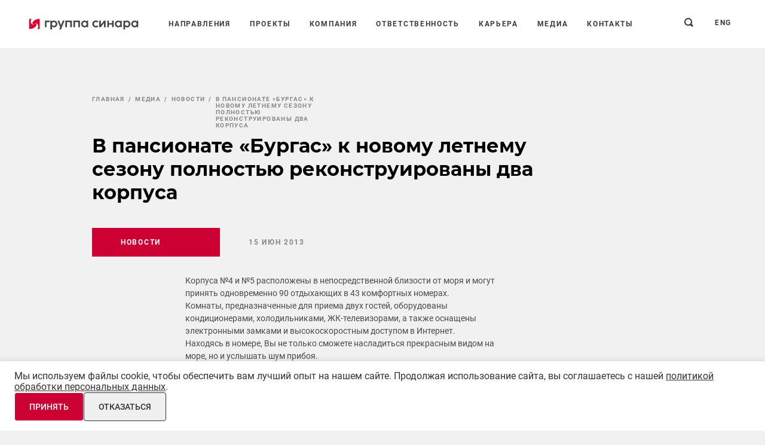

--- FILE ---
content_type: text/html; charset=UTF-8
request_url: https://www.sinara-group.com/media/news/956319/
body_size: 14317
content:
<!doctype html><html lang="ru"><head><meta http-equiv="Content-Type" content="text/html; charset=UTF-8" /><meta name="description" content="В пансионате «Бургас» к новому летнему сезону полностью реконструированы два корпуса. Новость" /><script data-skip-moving="true">(function(w, d, n) {var cl = "bx-core";var ht = d.documentElement;var htc = ht ? ht.className : undefined;if (htc === undefined || htc.indexOf(cl) !== -1){return;}var ua = n.userAgent;if (/(iPad;)|(iPhone;)/i.test(ua)){cl += " bx-ios";}else if (/Windows/i.test(ua)){cl += ' bx-win';}else if (/Macintosh/i.test(ua)){cl += " bx-mac";}else if (/Linux/i.test(ua) && !/Android/i.test(ua)){cl += " bx-linux";}else if (/Android/i.test(ua)){cl += " bx-android";}cl += (/(ipad|iphone|android|mobile|touch)/i.test(ua) ? " bx-touch" : " bx-no-touch");cl += w.devicePixelRatio && w.devicePixelRatio >= 2? " bx-retina": " bx-no-retina";if (/AppleWebKit/.test(ua)){cl += " bx-chrome";}else if (/Opera/.test(ua)){cl += " bx-opera";}else if (/Firefox/.test(ua)){cl += " bx-firefox";}ht.className = htc ? htc + " " + cl : cl;})(window, document, navigator);</script><link href="/local/templates/main/styles.css?17482541972977" type="text/css"  data-template-style="true"  rel="stylesheet" /><link href="/local/templates/main/template_styles.css?1733983867107" type="text/css"  data-template-style="true"  rel="stylesheet" /><meta name="viewport" content="width=device-width"><meta http-equiv="X-UA-Compatible" content="ie=edge"><meta name="theme-color" content="#c4161c"><meta name="msapplication-TileColor" content="#ffffff"><style>.preloader{position:fixed;z-index:9999}.preloader,.preloader__shade{top:0;right:0;bottom:0;left:0}.preloader__shade{position:absolute;display:-webkit-box;display:-ms-flexbox;display:flex;-webkit-box-orient:vertical;-webkit-box-direction:normal;-ms-flex-direction:column;flex-direction:column;-webkit-box-align:center;-ms-flex-align:center;align-items:center;-webkit-box-pack:center;-ms-flex-pack:center;justify-content:center;background-color:#f1f1f1}.mfp-s-loading:after,.preloader__icon{display:block;height:48px;width:48px;background-color:#c4161c;-webkit-animation:loader-animation 1.2s infinite ease-in-out;animation:loader-animation 1.2s infinite ease-in-out}@-webkit-keyframes loader-animation{0%{-webkit-transform:perspective(120px) rotateX(0deg) rotateY(0deg);transform:perspective(120px) rotateX(0deg) rotateY(0deg)}50%{-webkit-transform:perspective(120px) rotateX(-180.1deg) rotateY(0deg);transform:perspective(120px) rotateX(-180.1deg) rotateY(0deg)}to{-webkit-transform:perspective(120px) rotateX(-180deg) rotateY(-179.9deg);transform:perspective(120px) rotateX(-180deg) rotateY(-179.9deg)}}@keyframes loader-animation{0%{-webkit-transform:perspective(120px) rotateX(0deg) rotateY(0deg);transform:perspective(120px) rotateX(0deg) rotateY(0deg)}50%{-webkit-transform:perspective(120px) rotateX(-180.1deg) rotateY(0deg);transform:perspective(120px) rotateX(-180.1deg) rotateY(0deg)}to{-webkit-transform:perspective(120px) rotateX(-180deg) rotateY(-179.9deg);transform:perspective(120px) rotateX(-180deg) rotateY(-179.9deg)}}*,:after,:before{-webkit-box-sizing:border-box;box-sizing:border-box}html{font-family:sans-serif;line-height:1.15;-webkit-text-size-adjust:100%;-ms-text-size-adjust:100%;-ms-overflow-style:scrollbar;-webkit-tap-highlight-color:rgba(0,0,0,0)}article,aside,dialog,figcaption,figure,footer,header,hgroup,main,nav,section{display:block}body{margin:0;font-family:Roboto,sans-serif;font-size:16px;font-size:1rem;color:#4a4a4a;text-align:left;background-color:#f1f1f1}[tabindex="-1"]:focus{outline:0!important}hr{-webkit-box-sizing:content-box;box-sizing:content-box;height:0;overflow:visible}h1,h2,h3,h4,h5,h6,p{margin-top:0;margin-bottom:0}abbr[data-original-title],abbr[title]{text-decoration:underline;-webkit-text-decoration:underline dotted;text-decoration:underline dotted;cursor:help;border-bottom:0}address{font-style:normal;line-height:inherit}address,dl,ol,ul{margin-bottom:16px;margin-bottom:1rem}dl,ol,ul{margin-top:0}ol ol,ol ul,ul ol,ul ul{margin-bottom:0}dd{margin-bottom:8px;margin-bottom:.5rem;margin-left:0}blockquote{margin:0 0 16px;margin:0 0 1rem}dfn{font-style:italic}b,strong{font-weight:bolder}small{font-size:80%}sub,sup{position:relative;font-size:75%;line-height:0;vertical-align:baseline}sub{bottom:-.25em}sup{top:-.5em}a{background-color:transparent;-webkit-text-decoration-skip:objects}a:not([href]):not([tabindex]),a:not([href]):not([tabindex]):hover{color:inherit;text-decoration:none}a:not([href]):not([tabindex]):focus{outline:0}code,kbd,pre,samp{font-family:monospace,monospace;font-size:1em}pre{margin-top:0;margin-bottom:16px;margin-bottom:1rem;overflow:auto;-ms-overflow-style:scrollbar}figure{margin:0 0 16px;margin:0 0 1rem}img{vertical-align:middle;border-style:none}svg:not(:root){overflow:hidden}table{border-collapse:collapse}caption{padding-top:0;padding-bottom:0;color:#000;text-align:left;caption-side:bottom}th{text-align:inherit}label{display:inline-block;margin-bottom:0}button{border-radius:0}button:focus{outline:1px dotted;outline:5px auto -webkit-focus-ring-color}button,input,optgroup,select,textarea{margin:0;font-family:inherit;font-size:inherit;line-height:inherit}button,input{overflow:visible}button,select{text-transform:none}[type=reset],[type=submit],button,html [type=button]{-webkit-appearance:button}[type=button]::-moz-focus-inner,[type=reset]::-moz-focus-inner,[type=submit]::-moz-focus-inner,button::-moz-focus-inner{padding:0;border-style:none}input[type=checkbox],input[type=radio]{-webkit-box-sizing:border-box;box-sizing:border-box;padding:0}input[type=date],input[type=datetime-local],input[type=month],input[type=time]{-webkit-appearance:listbox}textarea{overflow:auto;resize:vertical}fieldset{min-width:0;padding:0;margin:0;border:0}legend{display:block;width:100%;max-width:100%;padding:0;margin-bottom:8px;margin-bottom:.5rem;font-size:24px;font-size:1.5rem;line-height:inherit;color:inherit;white-space:normal}progress{vertical-align:baseline}[type=number]::-webkit-inner-spin-button,[type=number]::-webkit-outer-spin-button{height:auto}[type=search]{outline-offset:-2px;-webkit-appearance:none}[type=search]::-webkit-search-cancel-button,[type=search]::-webkit-search-decoration{-webkit-appearance:none}::-webkit-file-upload-button{font:inherit;-webkit-appearance:button}output{display:inline-block}summary{display:list-item;cursor:pointer}template{display:none}[data-fade-up]{opacity:0;-webkit-transform:translate3d(0,30px,0);transform:translate3d(0,30px,0);-webkit-transition:opacity .6s .2s,-webkit-transform .8s ease-out .2s;transition:opacity .6s .2s,-webkit-transform .8s ease-out .2s;transition:transform .8s ease-out .2s,opacity .6s .2s;transition:transform .8s ease-out .2s,opacity .6s .2s,-webkit-transform .8s ease-out .2s}</style><noscript><style>.preloader{display:none!important}[data-fade-up]{opacity:1!important;transform:translate3d(0,0,0)!important}</style></noscript><link rel="preload" href="/local/templates/.default/preloader.css" as="style"><meta property="og:type" content="website"><meta property="og:site_name" content="Компания «Синара – Девелопмент» - дивизиональный холдинг Группы Синара"><meta property="og:locale" content="ru_RU"><script data-skip-moving="true">var isIe=/trident.+rv:\d+/gi.test(navigator.userAgent);function addScript(a){var b=document.createElement('script');b.src=a,b.async=!1,document.head.appendChild(b)}isIe&&addScript('https://cdn.plyr.io/3.4.6/plyr.polyfilled.js');</script><link rel="icon" href="/local/templates/main/img/favicon.ico"><!-- dev2fun module opengraph --><meta property="og:title" content="В пансионате &laquo;Бургас&raquo; к новому летнему сезону полностью реконструированы два корпуса"/><meta property="og:description" content="В пансионате &laquo;Бургас&raquo; к новому летнему сезону полностью реконструированы два корпуса. Новость"/><meta property="og:url" content="https://www.sinara-group.com/media/news/956319/"/><meta property="og:type" content="website"/><meta property="og:site_name" content="Группа Синара"/><meta property="og:image" content="https://www.sinara-group.com/upload/iblock/e2a/e2af56be4ac8874f8e29efc98a5f69f7.JPG"/><meta property="og:image:type" content="image/jpeg"/><meta property="og:image:width" content="475"/><meta property="og:image:height" content="356"/><!-- /dev2fun module opengraph --><title>В пансионате «Бургас» к новому летнему сезону полностью реконструированы два корпуса</title><meta property="og:title" content="В пансионате «Бургас» к новому летнему сезону полностью реконструированы два корпуса"><meta property="og:description" content=""><meta property="og:url" content="/media/news/956319/"><script data-skip-moving="true">window.SG=window.SG||{};window.SG.templatePath='/local/templates/main';window.SG.templateSource='/local/templates/.default/assets/'</script></head><body><div id="preloader" class="preloader"><div class="preloader__shade"><div class="preloader__icon"></div></div></div><div class="page-outer"><div class="page-outer__top"><header class="header  header--white"><div class="header-container"><a class="header-logo" href="/" title="На главную"><img src="[data-uri]" data-src="/local/templates/.default/assets/images/content/svg/logos/sinara-logo--red.svg?1769770616" class="lozad logo-sinara-group" width="164" height="24" alt="Группа Синара"></a><nav class="header-menu" ><form class="header-menu__search" action="/search/"><input type="hidden" name="FORM_ACTION_SUBTYPE" value="variant">
<input type="hidden" name="FORM_ACTION_VALUE1" value="variant">
<input type="hidden" name="FORM_ACTION_VALUE2" value="">
<input type="text" name="q" class="header-menu__search-input text-menu" placeholder="Поиск по сайту"><button type="submit" class="header-menu__search-btn icon"><svg xmlns="http://www.w3.org/2000/svg" viewBox="0 0 15 15" width="15" height="15" fill="#212121"><path d="M1.91,1.91A6.53,6.53,0,0,0,9.64,12.27L13.46,15,15,13.46,12.27,9.64A6.53,6.53,0,0,0,1.91,1.91ZM9.68,9.68h0a4.5,4.5,0,1,1,0-6.36,4.49,4.49,0,0,1,0,6.36Z"
				  stroke="none"/></svg></button></form><div class="header-menu__item-shell header-menu__item-shell--submenu" data-header-menu-item onclick=""><a href="/directions/" class="header-menu__item text-menu">Направления</a><div class="header-submenu-wrap"><div class="header-submenu" data-header-submenu><div class="header-submenu__item-shell"><a href="/directions/mechanical-engineering/" class="header-submenu__item text-menu">Машиностроение</a></div><div class="header-submenu__item-shell"><a href="/directions/development/" class="header-submenu__item text-menu">Девелопмент</a></div><div class="header-submenu__item-shell"><a href="/directions/finance/" class="header-submenu__item text-menu">Финансовая группа</a></div><div class="header-submenu__item-shell"><a href="/directions/snabzhenie-i-sbyt/" class="header-submenu__item text-menu">Комплексные поставки</a></div><div class="header-submenu__item-shell"><a href="/directions/tourism/" class="header-submenu__item text-menu">Индустрия туризма и отдыха</a></div><div class="header-submenu__item-shell"><a href="/directions/agribusiness/" class="header-submenu__item text-menu">Агробизнес</a></div><div class="header-submenu__item-shell"><a href="/directions/energobiznes/" class="header-submenu__item text-menu">Энергобизнес</a></div></div></div></div><div class="header-menu__item-shell"><a href="/projects/" class="header-menu__item text-menu">Проекты</a></div><div class="header-menu__item-shell header-menu__item-shell--submenu" data-header-menu-item onclick=""><span class="header-menu__item text-menu">Компания</span><div class="header-submenu-wrap"><div class="header-submenu" data-header-submenu><div class="header-submenu__item-shell"><a href="/company/structure/" class="header-submenu__item text-menu">Структура</a></div><div class="header-submenu__item-shell"><a href="/company/history/" class="header-submenu__item text-menu">История</a></div><div class="header-submenu__item-shell"><a href="/company/geography/" class="header-submenu__item text-menu">География</a></div></div></div></div><div class="header-menu__item-shell header-menu__item-shell--submenu" data-header-menu-item onclick=""><span class="header-menu__item text-menu">Ответственность</span><div class="header-submenu-wrap"><div class="header-submenu" data-header-submenu><div class="header-submenu__item-shell"><a href="/responsibility/bezopasnost-i-okhrana-truda/" class="header-submenu__item text-menu">Безопасность и охрана труда</a></div><div class="header-submenu__item-shell"><a href="/responsibility/charity/" class="header-submenu__item text-menu">Благотворительность</a></div><div class="header-submenu__item-shell"><a href="/responsibility/komplaens/" class="header-submenu__item text-menu">Комплаенс</a></div></div></div></div><div class="header-menu__item-shell header-menu__item-shell--submenu" data-header-menu-item onclick=""><a href="/career/" class="header-menu__item text-menu">Карьера</a><div class="header-submenu-wrap"><div class="header-submenu" data-header-submenu><div class="header-submenu__item-shell"><a href="/career/life/" class="header-submenu__item text-menu">Жизнь в ритме Синары</a></div><div class="header-submenu__item-shell"><a href="/career/policy/" class="header-submenu__item text-menu">Кадровый потенциал</a></div><div class="header-submenu__item-shell"><a href="/career/vacancy/" class="header-submenu__item text-menu">Вакансии</a></div><div class="header-submenu__item-shell"><a href="/career/vakansii-dlya-studentov/" class="header-submenu__item text-menu">Вакансии для студентов </a></div></div></div></div><div class="header-menu__item-shell"><a href="/media/" class="header-menu__item text-menu">Медиа</a></div><div class="header-menu__item-shell"><a href="/contacts/" class="header-menu__item text-menu">Контакты</a></div></nav><a href="/search/" class="header-search" rel="nofollow"><svg xmlns="http://www.w3.org/2000/svg" viewBox="0 0 15 15" width="15" height="15" fill="#212121"><path d="M1.91,1.91A6.53,6.53,0,0,0,9.64,12.27L13.46,15,15,13.46,12.27,9.64A6.53,6.53,0,0,0,1.91,1.91ZM9.68,9.68h0a4.5,4.5,0,1,1,0-6.36,4.49,4.49,0,0,1,0,6.36Z" stroke="none"/></svg></a><a href="/en/media/news/956319/" class="lang-button">eng</a><div class="header-menu-btn" data-header-menu-btn><i></i><i></i><i></i></div></div></header><div class="main-body"><div class="page-intro page-intro--simple"><div class="container"><div class="breadcrumbs pl-extra"><div class="crumb breadcrumbs__item"><a href="/" class="breadcrumbs__link"><span>Главная</span></a></div><div class="crumb breadcrumbs__item"><a href="/media/" class="breadcrumbs__link"><span>Медиа</span></a></div><div class="crumb breadcrumbs__item"><a href="/media/news/" class="breadcrumbs__link"><span>Новости</span></a></div><div class="crumb breadcrumbs__item breadcrumbs__item--disabled"><span class="breadcrumbs__link"><span>В пансионате «Бургас» к новому летнему сезону полностью реконструированы два корпуса</span></span></div></div><div class="page-intro-head"><div class="page-intro-head__title pl-extra"><h1 class="h2">
                    В пансионате «Бургас» к новому летнему сезону полностью реконструированы два корпуса
                </h1></div></div><div class="tag-line pl-extra mt-3 mt-sm-4"><div class="tag-shell tag-shell--red mr-only-xs-30"><div class="text-tag">Новости</div></div><div class="tag-shell pl-only-xs-0"><div class="text-tag">15 июн 2013</div></div></div></div></div><div><div id="bx_1878455859_3223_IjWcdm"><section class="section section--equal-v"><div class="container container--extra"><div class='text-short-container text-short-container--lg-center pl-only-sm-0 user-text'><p>
	Корпуса №4 и №5 расположены в непосредственной близости от моря и могут принять одновременно 90 отдыхающих в 43 комфортных номерах. <br>
	 Комнаты, предназначенные для приема двух гостей, оборудованы кондиционерами, холодильниками, ЖК-телевизорами, а также оснащены электронными замками и высокоскоростным доступом в Интернет.<br>
	 Находясь в номере, Вы не только сможете насладиться прекрасным видом на море, но и услышать шум прибоя.
</p></div></div></section><section class="section"><div class="container"><div class="section-bottom mt-0" data-fade-up><div class="section-bottom__btn-line section-bottom__btn-line--level-indent"><a href="/media/news/" class="btn btn--outline-gray section-bottom__btn"><span class="text-menu">Все новости</span></a><div class="section-bottom__btn"><span class="btn btn--outline-gray" data-popup-link  data-href="/ajax/subscribe.php?s=s1" data-popup-type="ajax" ><span class="text-menu">Подписаться на рассылку</span></span></div><div class="section-bottom__btn ml-sm-auto w-d-sm-full"><div class="share share--outline-gray" data-share><div class="share__list" data-share-list><div class="share-social-list"><div class="ya-share2" data-color-scheme="whiteblack" data-services="telegram,vkontakte"></div></div></div><div class="share__btn btn btn--outline-gray" data-share-btn><span class="share__btn-text text-menu">Поделиться</span><div class="share__btn-cross"></div></div></div></div></div></div></div></section></div><section class="section pt-0"><div class="container"><div class="section-head" data-fade-up><h2 class="section-head__title h2">Все новости</h2></div><div class="swiper-container card-primary-slider-xs card-primary-list--break-hide"
                 data-card-primary-slider-xs
                 data-fade-up><div class="swiper-wrapper"><div class="swiper-slide card-primary-shell"><div class="card-primary-outer sad" ><a href="/media/news/pansionat-burgas-stal-uchastnikom-natsproekta-proizvoditelnost-truda/"  class="card-primary card-primary--image" id="bx_3218110189_37927" ><div class="card-primary__image-shell"><div class="card-primary__image lozad" data-background-image="/upload/iblock/e48/d3w33g7ghgtsc11dw2vx9zsn7yc48sho/Burgas-9063.JPG"></div></div><div class="card-primary__title h4" title="Пансионат «Бургас» стал участником нацпроекта «Производительность труда»">Пансионат «Бургас» стал участником нацпроекта «Производительность труда»</div></a><div class="card-primary-tag-line"><div class="tag-shell tag-shell--blur lozad" data-background-image="/upload/iblock/e48/d3w33g7ghgtsc11dw2vx9zsn7yc48sho/Burgas-9063.JPG"><div class="text-tag">12 мар 2025</div></div><a href="/media/news/" class="tag-shell tag-shell--red ml-auto"><div class="text-tag">Новости</div></a></div></div></div><div class="swiper-slide card-primary-shell"><div class="card-primary-outer sad" ><a href="/media/news/pansionat-burgas-anonsiroval-rabotu-po-sisteme-vse-vklyucheno-v-techenie-vsego-goda/"  class="card-primary card-primary--image" id="bx_3218110189_36717" ><div class="card-primary__image-shell"><div class="card-primary__image lozad" data-background-image="/upload/iblock/27b/Burgas_-anonsiroval-rabotu-po-sisteme-_Vse-vklyucheno_650.jpg"></div></div><div class="card-primary__title h4" title="Пансионат «Бургас» анонсировал работу по системе «Все включено» в течение всего года">Пансионат «Бургас» анонсировал работу по системе «Все включено» в течение всего года</div></a><div class="card-primary-tag-line"><div class="tag-shell tag-shell--blur lozad" data-background-image="/upload/iblock/27b/Burgas_-anonsiroval-rabotu-po-sisteme-_Vse-vklyucheno_650.jpg"><div class="text-tag">10 сен 2024</div></div><a href="/media/news/" class="tag-shell tag-shell--red ml-auto"><div class="text-tag">Новости</div></a></div></div></div><div class="swiper-slide card-primary-shell"><div class="card-primary-outer sad" ><a href="/media/news/pansionat-burgas-provel-modernizatsiyu-nomernogo-fonda/"  class="card-primary card-primary--image" id="bx_3218110189_36404" ><div class="card-primary__image-shell"><div class="card-primary__image lozad" data-background-image="/upload/iblock/fcd/5-k-standart-2m-_6_-kopiya.JPG"></div></div><div class="card-primary__title h4" title="Пансионат «Бургас» провел модернизацию номерного фонда">Пансионат «Бургас» провел модернизацию номерного фонда</div></a><div class="card-primary-tag-line"><div class="tag-shell tag-shell--blur lozad" data-background-image="/upload/iblock/fcd/5-k-standart-2m-_6_-kopiya.JPG"><div class="text-tag">24 мая 2024</div></div><a href="/media/news/" class="tag-shell tag-shell--red ml-auto"><div class="text-tag">Новости</div></a></div></div></div><div class="swiper-slide card-primary-shell"><div class="card-primary-outer sad" ><a href="/media/news/in-sochi-the-pension-burgas-is-recognized-as-the-best-accommodation-facility-in-category-3/"  class="card-primary card-primary--image" id="bx_3218110189_25247" ><div class="card-primary__image-shell"><div class="card-primary__image lozad" data-background-image="/upload/iblock/9a2/Pansionat-Burgas.JPG"></div></div><div class="card-primary__title h4" title="В Сочи пансионат «Бургас» признан лучшим средством размещения в категории 3*">В Сочи пансионат «Бургас» признан лучшим средством размещения в категории 3*</div></a><div class="card-primary-tag-line"><div class="tag-shell tag-shell--blur lozad" data-background-image="/upload/iblock/9a2/Pansionat-Burgas.JPG"><div class="text-tag">03 окт 2022</div></div><a href="/media/news/" class="tag-shell tag-shell--red ml-auto"><div class="text-tag">Новости</div></a></div></div></div><div class="swiper-slide card-primary-shell"><div class="card-primary-outer sad" ><a href="/media/news/pansionat-burgas-gotov-k-otkrytiyu-letnego-sezona/"  class="card-primary card-primary--image" id="bx_3218110189_23475" ><div class="card-primary__image-shell"><div class="card-primary__image lozad" data-background-image="/upload/iblock/3c3/Pansionat-Burgas-gotov-k-letnemu-sezonu4.jpg"></div></div><div class="card-primary__title h4" title="Пансионат «Бургас» готов к открытию летнего сезона">Пансионат «Бургас» готов к открытию летнего сезона</div></a><div class="card-primary-tag-line"><div class="tag-shell tag-shell--blur lozad" data-background-image="/upload/iblock/3c3/Pansionat-Burgas-gotov-k-letnemu-sezonu4.jpg"><div class="text-tag">17 мая 2022</div></div><a href="/media/news/" class="tag-shell tag-shell--red ml-auto"><div class="text-tag">Новости</div></a></div></div></div><div class="swiper-slide card-primary-shell"><div class="card-primary-outer sad" ><a href="/media/news/v-pansionate-burgas-nachalsya-vtoroy-etap-rekonstruktsii/"  class="card-primary card-primary--image" id="bx_3218110189_16488" ><div class="card-primary__image-shell"><div class="card-primary__image lozad" data-background-image="/upload/iblock/b59/Meditsinskiy-tsentr.jpg"></div></div><div class="card-primary__title h4" title="В пансионате «Бургас» начался второй этап реконструкции">В пансионате «Бургас» начался второй этап реконструкции</div></a><div class="card-primary-tag-line"><div class="tag-shell tag-shell--blur lozad" data-background-image="/upload/iblock/b59/Meditsinskiy-tsentr.jpg"><div class="text-tag">27 янв 2021</div></div><a href="/media/news/" class="tag-shell tag-shell--red ml-auto"><div class="text-tag">Новости</div></a></div></div></div><div class="swiper-slide card-primary-shell"><div class="card-primary-outer sad" ><a href="/media/news/pension-burgas-resumes-on-the-system-all-inclusive/"  class="card-primary card-primary--image" id="bx_3218110189_14946" ><div class="card-primary__image-shell"><div class="card-primary__image lozad" data-background-image="/upload/iblock/ad4/vid-iz-nomera-_2_.jpg"></div></div><div class="card-primary__title h4" title="Пансионат «Бургас» возобновляет работу по системе «всё включено»">Пансионат «Бургас» возобновляет работу по системе «всё включено»</div></a><div class="card-primary-tag-line"><div class="tag-shell tag-shell--blur lozad" data-background-image="/upload/iblock/ad4/vid-iz-nomera-_2_.jpg"><div class="text-tag">03 авг 2020</div></div><a href="/media/news/" class="tag-shell tag-shell--red ml-auto"><div class="text-tag">Новости</div></a></div></div></div><div class="swiper-slide card-primary-shell"><div class="card-primary-outer sad" ><a href="/media/news/in-a-boarding-house-burgas-the-first-stage-of-reconstruction/"  class="card-primary card-primary--image" id="bx_3218110189_14907" ><div class="card-primary__image-shell"><div class="card-primary__image lozad" data-background-image="/upload/iblock/66a/studiya-1.1.jpg"></div></div><div class="card-primary__title h4" title="В пансионате «Бургас» завершился первый этап реконструкции">В пансионате «Бургас» завершился первый этап реконструкции</div></a><div class="card-primary-tag-line"><div class="tag-shell tag-shell--blur lozad" data-background-image="/upload/iblock/66a/studiya-1.1.jpg"><div class="text-tag">17 июл 2020</div></div><a href="/media/news/" class="tag-shell tag-shell--red ml-auto"><div class="text-tag">Новости</div></a></div></div></div><div class="swiper-slide card-primary-shell"><div class="card-primary-outer sad" ><a href="/media/news/pension-burgas-started-the-modernization-of-the-infrastructure-of-the-complex/"  class="card-primary card-primary--image" id="bx_3218110189_14176" ><div class="card-primary__image-shell"><div class="card-primary__image lozad" data-background-image="/upload/iblock/9cd/Burgas_Novyy-meditsinskiy-tsentr_550.jpg"></div></div><div class="card-primary__title h4" title="Пансионат «Бургас» приступил к модернизации инфраструктуры комплекса">Пансионат «Бургас» приступил к модернизации инфраструктуры комплекса</div></a><div class="card-primary-tag-line"><div class="tag-shell tag-shell--blur lozad" data-background-image="/upload/iblock/9cd/Burgas_Novyy-meditsinskiy-tsentr_550.jpg"><div class="text-tag">31 янв 2020</div></div><a href="/media/news/" class="tag-shell tag-shell--red ml-auto"><div class="text-tag">Новости</div></a></div></div></div><div class="swiper-slide card-primary-shell"><div class="card-primary-outer sad" ><a href="/media/news/pension-burgas-was-included-in-the-top-100-resorts-attractive/"  class="card-primary card-primary--image" id="bx_3218110189_6266" ><div class="card-primary__image-shell"><div class="card-primary__image lozad" data-background-image="/upload/iblock/449/PHOTO_2019_06_27_16_51_12_580.jpg"></div></div><div class="card-primary__title h4" title="Пансионат «Бургас» вошел в «Топ-100 российских здравниц» по инвестиционной привлекательности">Пансионат «Бургас» вошел в «Топ-100 российских здравниц» по инвестиционной привлекательности</div></a><div class="card-primary-tag-line"><div class="tag-shell tag-shell--blur lozad" data-background-image="/upload/iblock/449/PHOTO_2019_06_27_16_51_12_580.jpg"><div class="text-tag">28 июн 2019</div></div><a href="/media/news/" class="tag-shell tag-shell--red ml-auto"><div class="text-tag">Новости</div></a></div></div></div><div class="swiper-slide card-primary-shell"><div class="card-primary-outer sad" ><a href="/media/news/pension-burgas-is-ready-for-the-summer-season/"  class="card-primary card-primary--image" id="bx_3218110189_6103" ><div class="card-primary__image-shell"><div class="card-primary__image lozad" data-background-image="/upload/iblock/0e6/Plyazh_Burgas_proekt_500.jpg"></div></div><div class="card-primary__title h4" title="Пансионат «Бургас» готовится к летнему сезону">Пансионат «Бургас» готовится к летнему сезону</div></a><div class="card-primary-tag-line"><div class="tag-shell tag-shell--blur lozad" data-background-image="/upload/iblock/0e6/Plyazh_Burgas_proekt_500.jpg"><div class="text-tag">10 апр 2019</div></div><a href="/media/news/" class="tag-shell tag-shell--red ml-auto"><div class="text-tag">Новости</div></a></div></div></div><div class="swiper-slide card-primary-shell"><div class="card-primary-outer sad" ><a href="/media/news/701977/"  class="card-primary card-primary--image" id="bx_3218110189_2681" ><div class="card-primary__image-shell"><div class="card-primary__image lozad" data-background-image="/upload/iblock/478/4781ec91975fa09ab5bc5531aaee5954.jpg"></div></div><div class="card-primary__title h4" title="Пансионат «Бургас» признан лучшим трехзвездочным отелем в Сочи">Пансионат «Бургас» признан лучшим трехзвездочным отелем в Сочи</div></a><div class="card-primary-tag-line"><div class="tag-shell tag-shell--blur lozad" data-background-image="/upload/iblock/478/4781ec91975fa09ab5bc5531aaee5954.jpg"><div class="text-tag">01 окт 2018</div></div><a href="/media/news/" class="tag-shell tag-shell--red ml-auto"><div class="text-tag">Новости</div></a></div></div></div><div class="swiper-slide card-primary-shell"><div class="card-primary-outer sad" ><a href="/media/news/496082/"  class="card-primary" id="bx_3218110189_2691" ><div class="card-primary__title h4" title="Сотрудники Группы Синара победили в Чемпионате Worldskills «Навыки мудрых»">Сотрудники Группы Синара победили в Чемпионате Worldskills «Навыки мудрых»</div></a><div class="card-primary-tag-line"><div class="tag-shell"><div class="text-tag">27 сен 2018</div></div><a href="/media/news/" class="tag-shell tag-shell--red ml-auto"><div class="text-tag">Новости</div></a></div></div></div><div class="swiper-slide card-primary-shell"><div class="card-primary-outer sad" ><a href="/media/news/905973/"  class="card-primary card-primary--image" id="bx_3218110189_3142" ><div class="card-primary__image-shell"><div class="card-primary__image lozad" data-background-image="/upload/iblock/ca4/ca402b6a37d0f49e963c811ac527fef0.JPG"></div></div><div class="card-primary__title h4" title="В пансионате «Бургас» открыт летний сезон">В пансионате «Бургас» открыт летний сезон</div></a><div class="card-primary-tag-line"><div class="tag-shell tag-shell--blur lozad" data-background-image="/upload/iblock/ca4/ca402b6a37d0f49e963c811ac527fef0.JPG"><div class="text-tag">23 мая 2014</div></div><a href="/media/news/" class="tag-shell tag-shell--red ml-auto"><div class="text-tag">Новости</div></a></div></div></div><div class="swiper-slide card-primary-shell"><div class="card-primary-outer sad" ><a href="/media/news/274355/"  class="card-primary card-primary--image" id="bx_3218110189_3145" ><div class="card-primary__image-shell"><div class="card-primary__image lozad" data-background-image="/upload/iblock/c6c/c6cad0067d2f633c1f487d67cb49496e.JPG"></div></div><div class="card-primary__title h4" title="Олимпийское послесловие">Олимпийское послесловие</div></a><div class="card-primary-tag-line"><div class="tag-shell tag-shell--blur lozad" data-background-image="/upload/iblock/c6c/c6cad0067d2f633c1f487d67cb49496e.JPG"><div class="text-tag">24 фев 2014</div></div><a href="/media/news/" class="tag-shell tag-shell--red ml-auto"><div class="text-tag">Новости</div></a></div></div></div><div class="swiper-slide card-primary-shell"><div class="card-primary-outer sad" ><a href="/media/news/286038/"  class="card-primary card-primary--image" id="bx_3218110189_3144" ><div class="card-primary__image-shell"><div class="card-primary__image lozad" data-background-image="/upload/iblock/302/302e9edefe8815916841b66d419c5e5c.JPG"></div></div><div class="card-primary__title h4" title="Олимпийские дни в «Бургасе»">Олимпийские дни в «Бургасе»</div></a><div class="card-primary-tag-line"><div class="tag-shell tag-shell--blur lozad" data-background-image="/upload/iblock/302/302e9edefe8815916841b66d419c5e5c.JPG"><div class="text-tag">08 фев 2014</div></div><a href="/media/news/" class="tag-shell tag-shell--red ml-auto"><div class="text-tag">Новости</div></a></div></div></div><div class="swiper-slide card-primary-shell"><div class="card-primary-outer sad" ><a href="/media/news/371664/"  class="card-primary card-primary--image" id="bx_3218110189_3143" ><div class="card-primary__image-shell"><div class="card-primary__image lozad" data-background-image="/upload/iblock/58b/58b9f0b35a2ef51bb3bc13655e4dc94f.JPG"></div></div><div class="card-primary__title h4" title="В пансионате «Бургас» организована персональная фотовыставка Андрея Баталова">В пансионате «Бургас» организована персональная фотовыставка Андрея Баталова</div></a><div class="card-primary-tag-line"><div class="tag-shell tag-shell--blur lozad" data-background-image="/upload/iblock/58b/58b9f0b35a2ef51bb3bc13655e4dc94f.JPG"><div class="text-tag">15 янв 2014</div></div><a href="/media/news/" class="tag-shell tag-shell--red ml-auto"><div class="text-tag">Новости</div></a></div></div></div><div class="swiper-slide card-primary-shell"><div class="card-primary-outer sad" ><a href="/media/news/856877/"  class="card-primary" id="bx_3218110189_3198" ><div class="card-primary__title h4" title="«Бургас» готовится к зимнему сезону">«Бургас» готовится к зимнему сезону</div><div class="card-primary__descr text-small
        ">Пансионат отдыха «Бургас» готовится к насыщенному зимнему сезону 2013-2014
        </div></a><div class="card-primary-tag-line"><div class="tag-shell"><div class="text-tag">19 сен 2013</div></div><a href="/media/news/" class="tag-shell tag-shell--red ml-auto"><div class="text-tag">Новости</div></a></div></div></div><div class="swiper-slide card-primary-shell"><div class="card-primary-outer sad" ><a href="/media/news/100414/"  class="card-primary" id="bx_3218110189_3211" ><div class="card-primary__title h4" title="Пансионат «Бургас» запустил обновленный сайт">Пансионат «Бургас» запустил обновленный сайт</div><div class="card-primary__descr text-small
        ">Пансионат «Бургас» завершил работу по обновлению официального интернет-ресурса гостиничного комплекса.
        </div></a><div class="card-primary-tag-line"><div class="tag-shell"><div class="text-tag">11 сен 2013</div></div><a href="/media/news/" class="tag-shell tag-shell--red ml-auto"><div class="text-tag">Новости</div></a></div></div></div><div class="swiper-slide card-primary-shell"><div class="card-primary-outer sad" ><a href="/media/news/808286/"  class="card-primary" id="bx_3218110189_3258" ><div class="card-primary__title h4" title="Сочинский пансионат отдыха «Бургас» подвел итоги 2012 года">Сочинский пансионат отдыха «Бургас» подвел итоги 2012 года</div><div class="card-primary__descr text-small
        ">Всего в 2012 году в пансионате отдохнули более 11 тыс. человек.
        </div></a><div class="card-primary-tag-line"><div class="tag-shell"><div class="text-tag">04 апр 2013</div></div><a href="/media/news/" class="tag-shell tag-shell--red ml-auto"><div class="text-tag">Новости</div></a></div></div></div><div class="swiper-slide card-primary-shell"><div class="card-primary-outer sad" ><a href="/media/news/511569/"  class="card-primary card-primary--image" id="bx_3218110189_3335" ><div class="card-primary__image-shell"><div class="card-primary__image lozad" data-background-image="/upload/iblock/946/9464a5fe5d76e41ddc4d05b54b78ac7f.jpg"></div></div><div class="card-primary__title h4" title="В пансионате отдыха «Бургас» введен в строй открытый плавательный бассейн">В пансионате отдыха «Бургас» введен в строй открытый плавательный бассейн</div></a><div class="card-primary-tag-line"><div class="tag-shell tag-shell--blur lozad" data-background-image="/upload/iblock/946/9464a5fe5d76e41ddc4d05b54b78ac7f.jpg"><div class="text-tag">05 июл 2012</div></div><a href="/media/news/" class="tag-shell tag-shell--red ml-auto"><div class="text-tag">Новости</div></a></div></div></div><div class="swiper-slide card-primary-shell"><div class="card-primary-outer sad" ><a href="/media/news/360619/"  class="card-primary card-primary--image" id="bx_3218110189_3344" ><div class="card-primary__image-shell"><div class="card-primary__image lozad" data-background-image="/upload/iblock/a5b/a5bbfb2cddf1e9880c0b62f61aeda619.jpg"></div></div><div class="card-primary__title h4" title="На территории пансионата «Бургас» появится современный тренажерный комплекс">На территории пансионата «Бургас» появится современный тренажерный комплекс</div></a><div class="card-primary-tag-line"><div class="tag-shell tag-shell--blur lozad" data-background-image="/upload/iblock/a5b/a5bbfb2cddf1e9880c0b62f61aeda619.jpg"><div class="text-tag">07 июн 2012</div></div><a href="/media/news/" class="tag-shell tag-shell--red ml-auto"><div class="text-tag">Новости</div></a></div></div></div><div class="swiper-slide card-primary-shell"><div class="card-primary-outer sad" ><a href="/media/news/781396/"  class="card-primary card-primary--image" id="bx_3218110189_3377" ><div class="card-primary__image-shell"><div class="card-primary__image lozad" data-background-image="/upload/iblock/0f0/0f08be134dc500bdf2e691ecef11a788.JPG"></div></div><div class="card-primary__title h4" title="В сочинском пансионате отдыха «Бургас» открыта современная многофункциональная спортивная площадка">В сочинском пансионате отдыха «Бургас» открыта современная многофункциональная спортивная площадка</div></a><div class="card-primary-tag-line"><div class="tag-shell tag-shell--blur lozad" data-background-image="/upload/iblock/0f0/0f08be134dc500bdf2e691ecef11a788.JPG"><div class="text-tag">12 апр 2012</div></div><a href="/media/news/" class="tag-shell tag-shell--red ml-auto"><div class="text-tag">Новости</div></a></div></div></div><div class="swiper-slide card-primary-shell"><div class="card-primary-outer sad" ><a href="/media/news/517577/"  class="card-primary card-primary--image" id="bx_3218110189_3387" ><div class="card-primary__image-shell"><div class="card-primary__image lozad" data-background-image="/upload/iblock/9c5/9c58099502b6d95f10c1e9c1117ca293.jpg"></div></div><div class="card-primary__title h4" title="Открытый плавательный бассейн возводится в сочинском пансионате отдыха «Бургас»">Открытый плавательный бассейн возводится в сочинском пансионате отдыха «Бургас»</div></a><div class="card-primary-tag-line"><div class="tag-shell tag-shell--blur lozad" data-background-image="/upload/iblock/9c5/9c58099502b6d95f10c1e9c1117ca293.jpg"><div class="text-tag">28 мар 2012</div></div><a href="/media/news/" class="tag-shell tag-shell--red ml-auto"><div class="text-tag">Новости</div></a></div></div></div><div class="swiper-slide card-primary-shell"><div class="card-primary-outer sad" ><a href="/media/news/536295/"  class="card-primary" id="bx_3218110189_3505" ><div class="card-primary__title h4" title="Месяц постоянных скидок в сочинском пансионате «Бургас»">Месяц постоянных скидок в сочинском пансионате «Бургас»</div><div class="card-primary__descr text-small
        ">С 1 августа&nbsp;&nbsp;для всех путевок на основные места в однокомнатный двухместный номер пансионат отдыха «Бургас» предоставляет скидку 10&#37;.
        </div></a><div class="card-primary-tag-line"><div class="tag-shell"><div class="text-tag">29 июл 2011</div></div><a href="/media/news/" class="tag-shell tag-shell--red ml-auto"><div class="text-tag">Новости</div></a></div></div></div><div class="swiper-slide card-primary-shell"><div class="card-primary-outer sad" ><a href="/media/news/262218/"  class="card-primary card-primary--image" id="bx_3218110189_3522" ><div class="card-primary__image-shell"><div class="card-primary__image lozad" data-background-image="/upload/iblock/18a/18a6e0be13a1cafd337b4b49330646c4.jpg"></div></div><div class="card-primary__title h4" title="Познавательные прогулки по дендропарку сочинского пансионата «Бургас»">Познавательные прогулки по дендропарку сочинского пансионата «Бургас»</div></a><div class="card-primary-tag-line"><div class="tag-shell tag-shell--blur lozad" data-background-image="/upload/iblock/18a/18a6e0be13a1cafd337b4b49330646c4.jpg"><div class="text-tag">01 июн 2011</div></div><a href="/media/news/" class="tag-shell tag-shell--red ml-auto"><div class="text-tag">Новости</div></a></div></div></div><div class="swiper-slide card-primary-shell"><div class="card-primary-outer sad" ><a href="/media/news/621442/"  class="card-primary" id="bx_3218110189_3531" ><div class="card-primary__title h4" title="В пансионате отдыха &amp;quot;Бургас&amp;quot; организован доступ в интернет через WiFi">В пансионате отдыха &quot;Бургас&quot; организован доступ в интернет через WiFi</div><div class="card-primary__descr text-small
        ">С апреля 2011 года в пансионате отдыха «Бургас» организован беспроводный доступ к сети интернет через WiFi.
        </div></a><div class="card-primary-tag-line"><div class="tag-shell"><div class="text-tag">10 мая 2011</div></div><a href="/media/news/" class="tag-shell tag-shell--red ml-auto"><div class="text-tag">Новости</div></a></div></div></div><div class="swiper-slide card-primary-shell"><div class="card-primary-outer sad" ><a href="/media/news/701507/"  class="card-primary card-primary--image" id="bx_3218110189_3608" ><div class="card-primary__image-shell"><div class="card-primary__image lozad" data-background-image="/upload/iblock/1a7/1a784f346800e42e4e5520888a9dbac5.jpg"></div></div><div class="card-primary__title h4" title="Сочинский пансионат отдыха «Бургас» открывает летний сезон - 2010">Сочинский пансионат отдыха «Бургас» открывает летний сезон - 2010</div></a><div class="card-primary-tag-line"><div class="tag-shell tag-shell--blur lozad" data-background-image="/upload/iblock/1a7/1a784f346800e42e4e5520888a9dbac5.jpg"><div class="text-tag">28 мая 2010</div></div><a href="/media/news/" class="tag-shell tag-shell--red ml-auto"><div class="text-tag">Новости</div></a></div></div></div><div class="swiper-slide card-primary-shell"><div class="card-primary-outer sad" ><a href="/media/news/176852/"  class="card-primary card-primary--image" id="bx_3218110189_3640" ><div class="card-primary__image-shell"><div class="card-primary__image lozad" data-background-image="/upload/iblock/d22/d2219d9f8688929e85a5540be9559ae7.jpg"></div></div><div class="card-primary__title h4" title="Бургас признан лучшим среди гостиниц категории 3 звезды Краснодарского края">Бургас признан лучшим среди гостиниц категории 3 звезды Краснодарского края</div></a><div class="card-primary-tag-line"><div class="tag-shell tag-shell--blur lozad" data-background-image="/upload/iblock/d22/d2219d9f8688929e85a5540be9559ae7.jpg"><div class="text-tag">19 ноя 2009</div></div><a href="/media/news/" class="tag-shell tag-shell--red ml-auto"><div class="text-tag">Новости</div></a></div></div></div><div class="swiper-slide card-primary-shell"><div class="card-primary-outer sad" ><a href="/media/news/720057/"  class="card-primary" id="bx_3218110189_3646" ><div class="card-primary__title h4" title="Сочинский пансионат «Бургас» отмечает 35-летний юбилей">Сочинский пансионат «Бургас» отмечает 35-летний юбилей</div><div class="card-primary__descr text-small
        ">По словам генерального директора пансионата Ирины Большевых, это первый юбилей, который Бургас встречает в качестве отеля категории три звезды.
        </div></a><div class="card-primary-tag-line"><div class="tag-shell"><div class="text-tag">02 окт 2009</div></div><a href="/media/news/" class="tag-shell tag-shell--red ml-auto"><div class="text-tag">Новости</div></a></div></div></div></div><div class="section-bottom"><div class="section-bottom__btn-line"><div class="section-bottom__btn nav-arrows"><div class="nav-arrows__arrow nav-arrows__arrow--outline-gray" data-slider-btn-prev><svg viewBox="0 0 25.41 17.41" xmlns="http://www.w3.org/2000/svg" width="24" height="17" stroke="#000"><g fill="none" stroke-width="2"><path d="m9.41.71-8 8 8 8"/><path d="m1.41 8.71h24"/></g></svg></div><div class="nav-arrows__arrow nav-arrows__arrow--outline-gray" data-slider-btn-next><svg viewBox="0 0 25.41 17.41" xmlns="http://www.w3.org/2000/svg" width="24" height="17" stroke="#000"><g fill="none" stroke-width="2"><path d="m16 16.71 8-8-8-8"/><path d="m24 8.71h-24"/></g></svg></div></div></div></div></div></div></section></div></div><!-- .main-body --></div><!-- .page-outer__top --><div class="page-outer__bot"><footer class="footer"><div class="container" data-fade-up><div class="footer-main"><div class="footer-main__logo"><a href="/"><img src="/local/templates/.default/assets/images/content/svg/logos/sinara-logo1.svg" class="logo-sinara-group" width="164" height="24" alt="Группа Синара"></a></div><div class="footer-main__contacts"><div class="text-small">620026, г. Екатеринбург, ул. Р.Люксембург, 51
<br>
101000, г. Москва, Милютинский пер., д. 12</div><div class="text-small"><a href="mailto:o&#102;f&#105;&#99;&#101;&#64;s&#105;n&#97;ra&#45;&#103;&#114;&#111;up&#46;&#99;&#111;m" class="text-link">&#111;&#102;f&#105;ce&#64;s&#105;&#110;&#97;&#114;a&#45;g&#114;&#111;&#117;&#112;&#46;&#99;&#111;&#109;</a></div><div class="text-large mt-3 mt-md-4"><a href="tel:+73433103300" class="text-link">+7 343 310 33 00</a><br><a href="tel:+74952587164" class="text-link"> +7 495&nbsp;258 71 64</a><br></div><div class="footer-main__social"><div class="footer-main__social"><div class="social-list"><a href="https://t.me/gruppasinara" target="_blank"  title="Группа Синара в Telegram"  id="bx_651765591_30977_jmonnO" rel="nofollow" class="social-item social-item--telegram"><svg width="20" height="20" viewBox="0 0 20 20" xmlns="http://www.w3.org/2000/svg"><path d="M10 0C4.47715 0 0 4.47715 0 10C0 15.5229 4.47715 20 10 20C15.5229 20 20 15.5229 20 10C20 4.47715 15.5229 0 10 0ZM15.1976 6.32563L13.4215 14.8047C13.4 14.9072 13.3531 15.0028 13.2851 15.0824C13.2171 15.1621 13.1301 15.2235 13.0322 15.2608C12.9343 15.2981 12.8285 15.3102 12.7247 15.296C12.6209 15.2817 12.5223 15.2417 12.438 15.1794L9.85461 13.2708L8.28945 14.7473C8.26897 14.7667 8.24483 14.7817 8.21846 14.7916C8.1921 14.8015 8.16402 14.8061 8.13587 14.805C8.10773 14.8039 8.08008 14.7973 8.05453 14.7854C8.02899 14.7735 8.00607 14.7567 7.98711 14.7359L7.95348 14.6989L8.22543 12.0671L13.1271 7.58852C13.1514 7.5664 13.1665 7.53601 13.1694 7.50333C13.1723 7.47065 13.1629 7.43806 13.143 7.41199C13.1231 7.38591 13.0941 7.36825 13.0618 7.36248C13.0295 7.35671 12.9962 7.36325 12.9685 7.38082L6.6998 11.3484L4 10.4417C3.92821 10.4176 3.86565 10.3718 3.82089 10.3107C3.77612 10.2497 3.75136 10.1762 3.74999 10.1005C3.74862 10.0248 3.77071 9.9505 3.81324 9.88784C3.85576 9.82517 3.91663 9.7772 3.9875 9.75051L14.5508 5.77125C14.6323 5.74059 14.7205 5.73238 14.8062 5.74748C14.892 5.76258 14.9721 5.80043 15.0382 5.85709C15.1043 5.91375 15.154 5.98712 15.182 6.06954C15.2101 6.15197 15.2154 6.24041 15.1976 6.32563Z" /></svg></a></div></div></div></div><div class="footer-main__nav"><div class="footer-main__nav-col"><div class="footer-main__nav-item-shell"><a href="/contacts/"  class="footer-main__nav-item text-menu">Все контакты</a></div><div class="footer-main__nav-item-shell"><a href="/goryachaya-liniya-seb"  class="footer-main__nav-item text-menu">Горячая линия СЭБ</a></div><div class="footer-main__nav-item-shell"><a href="/press-center/index.php"  class="footer-main__nav-item text-menu">Пресс-центр Группы Синара</a></div><div class="footer-main__nav-item-shell"><a href="/contacts/#feedback"  class="footer-main__nav-item text-menu">Обратная связь</a></div><div class="footer-main__nav-item-shell"><a href="/upload/medialibrary/e87/Politika-_-_GS_28_22_-ot-13.04.2022_-Politika-obrabotki-personalnykh-dannykh.pdf"  target="_blank"  class="footer-main__nav-item text-menu">Обработка персональных данных</a></div></div></div></div><div class="footer-bottom"><div class="footer-bottom__copyright text-small footer-text-1">© 2011–2026 Все права защищены</div><div class="footer-bottom__madeby text-small footer-text-1"><div class="madeby"><span>Сделано в</span><a href="https://www.uplab.ru/" class="madeby__logo" target="_blank" title="digital-агентство Uplab" style="color:white"><img src="/local/templates/.default/assets/images/content/svg/logos/uplab-logo.svg" alt="Uplab"></a></div></div></div></div></footer></div></div><!-- Cookie Consent Banner --><div id="cookieConsent" class="cookie-consent hidden"><div class="cookie-content"><p>Мы используем файлы cookie, чтобы обеспечить вам лучший опыт на нашем сайте. Продолжая использование сайта, вы соглашаетесь с нашей <a href="/upload/medialibrary/e87/Politika-_-_GS_28_22_-ot-13.04.2022_-Politika-obrabotki-personalnykh-dannykh.pdf">политикой обработки персональных данных</a>.</p><div class="cookie-buttons"><button id="acceptCookies" class="btn accept">Принять</button><button id="declineCookies" class="btn decline">Отказаться</button></div></div></div><script data-skip-moving=true>var BrowserDetect = {
        init: function () {
          this.browser = this.searchString(this.dataBrowser) || 'An unknown browser', this.version = this.searchVersion(navigator.userAgent) ||
            this.searchVersion(navigator.appVersion) || 'an unknown version', this.OS = this.searchString(this.dataOS) || 'an unknown OS'
        },
        searchString: function (a) {
          for (var b = 0; b < a.length; b++) {
            var c = a[b].string, d = a[b].prop
            if (this.versionSearchString = a[b].versionSearch || a[b].identity, c) {
              if (-1 != c.indexOf(a[b].subString)) return a[b].identity
            } else if (d) return a[b].identity
          }
        },
        searchVersion: function (a) {
          var b = a.indexOf(this.versionSearchString)
          return -1 == b ? void 0 : parseFloat(a.substring(b + this.versionSearchString.length + 1))
        },
        dataBrowser: [{ string: navigator.userAgent, subString: 'MSIE', identity: 'Explorer', versionSearch: 'MSIE' }],
        dataOS: [{ string: navigator.platform, subString: 'Win', identity: 'Windows' }],
      }
      BrowserDetect.init(), 'Explorer' === BrowserDetect.browser && 11 > BrowserDetect.version &&
      (document.body.innerHTML = '<div class="not-supported-wrap"><div class="not-supported-card"><div class="text-lead mb-default-1">\u0412\u0430\u0448 \u0431\u0440\u0430\u0443\u0437\u0435\u0440 \u0443\u0441\u0442\u0430\u0440\u0435\u043B!</div><div class="text-large">\u041E\u0431\u043D\u043E\u0432\u0438\u0442\u0435 \u0432\u0430\u0448 \u0431\u0440\u0430\u0443\u0437\u0435\u0440 \u0434\u043B\u044F \u043A\u043E\u0440\u0440\u0435\u043A\u0442\u043D\u043E\u0433\u043E \u043E\u0442\u043E\u0431\u0440\u0430\u0436\u0435\u043D\u0438\u044F \u044D\u0442\u043E\u0433\u043E \u0441\u0430\u0439\u0442\u0430</div><div class="mt-default-1"><a href="http://outdatedbrowser.com/ru" class="btn btn--red" target="_blank"><span class="text-menu">\u041E\u0431\u043D\u043E\u0432\u0438\u0442\u044C \u0431\u0440\u0430\u0443\u0437\u0435\u0440</span></a></div></div></div>')</script><noscript><link rel="stylesheet" href="/local/templates/.default/assets/css/style.css?1763700914383339"></noscript><script>if(!window.BX)window.BX={};if(!window.BX.message)window.BX.message=function(mess){if(typeof mess==='object'){for(let i in mess) {BX.message[i]=mess[i];} return true;}};</script><script>(window.BX||top.BX).message({"JS_CORE_LOADING":"Загрузка...","JS_CORE_NO_DATA":"- Нет данных -","JS_CORE_WINDOW_CLOSE":"Закрыть","JS_CORE_WINDOW_EXPAND":"Развернуть","JS_CORE_WINDOW_NARROW":"Свернуть в окно","JS_CORE_WINDOW_SAVE":"Сохранить","JS_CORE_WINDOW_CANCEL":"Отменить","JS_CORE_WINDOW_CONTINUE":"Продолжить","JS_CORE_H":"ч","JS_CORE_M":"м","JS_CORE_S":"с","JSADM_AI_HIDE_EXTRA":"Скрыть лишние","JSADM_AI_ALL_NOTIF":"Показать все","JSADM_AUTH_REQ":"Требуется авторизация!","JS_CORE_WINDOW_AUTH":"Войти","JS_CORE_IMAGE_FULL":"Полный размер"});</script><script src="/bitrix/js/main/core/core.min.js?1731424971225181"></script><script>BX.Runtime.registerExtension({"name":"main.core","namespace":"BX","loaded":true});</script><script>BX.setJSList(["\/bitrix\/js\/main\/core\/core_ajax.js","\/bitrix\/js\/main\/core\/core_promise.js","\/bitrix\/js\/main\/polyfill\/promise\/js\/promise.js","\/bitrix\/js\/main\/loadext\/loadext.js","\/bitrix\/js\/main\/loadext\/extension.js","\/bitrix\/js\/main\/polyfill\/promise\/js\/promise.js","\/bitrix\/js\/main\/polyfill\/find\/js\/find.js","\/bitrix\/js\/main\/polyfill\/includes\/js\/includes.js","\/bitrix\/js\/main\/polyfill\/matches\/js\/matches.js","\/bitrix\/js\/ui\/polyfill\/closest\/js\/closest.js","\/bitrix\/js\/main\/polyfill\/fill\/main.polyfill.fill.js","\/bitrix\/js\/main\/polyfill\/find\/js\/find.js","\/bitrix\/js\/main\/polyfill\/matches\/js\/matches.js","\/bitrix\/js\/main\/polyfill\/core\/dist\/polyfill.bundle.js","\/bitrix\/js\/main\/core\/core.js","\/bitrix\/js\/main\/polyfill\/intersectionobserver\/js\/intersectionobserver.js","\/bitrix\/js\/main\/lazyload\/dist\/lazyload.bundle.js","\/bitrix\/js\/main\/polyfill\/core\/dist\/polyfill.bundle.js","\/bitrix\/js\/main\/parambag\/dist\/parambag.bundle.js"]);
</script><script>(window.BX||top.BX).message({"LANGUAGE_ID":"ru","FORMAT_DATE":"DD.MM.YYYY","FORMAT_DATETIME":"DD.MM.YYYY HH:MI:SS","COOKIE_PREFIX":"SINARA_SM","SERVER_TZ_OFFSET":"10800","UTF_MODE":"Y","SITE_ID":"s1","SITE_DIR":"\/","USER_ID":"","SERVER_TIME":1769770616,"USER_TZ_OFFSET":0,"USER_TZ_AUTO":"Y","bitrix_sessid":"abda6194427bcb2e437b0ad7508ada6e"});</script><script src="/bitrix/js/arturgolubev.antispam/script.js?1720799821462"></script><script>
					(function () {
						"use strict";

						var counter = function ()
						{
							var cookie = (function (name) {
								var parts = ("; " + document.cookie).split("; " + name + "=");
								if (parts.length == 2) {
									try {return JSON.parse(decodeURIComponent(parts.pop().split(";").shift()));}
									catch (e) {}
								}
							})("BITRIX_CONVERSION_CONTEXT_s1");

							if (cookie && cookie.EXPIRE >= BX.message("SERVER_TIME"))
								return;

							var request = new XMLHttpRequest();
							request.open("POST", "/bitrix/tools/conversion/ajax_counter.php", true);
							request.setRequestHeader("Content-type", "application/x-www-form-urlencoded");
							request.send(
								"SITE_ID="+encodeURIComponent("s1")+
								"&sessid="+encodeURIComponent(BX.bitrix_sessid())+
								"&HTTP_REFERER="+encodeURIComponent(document.referrer)
							);
						};

						if (window.frameRequestStart === true)
							BX.addCustomEvent("onFrameDataReceived", counter);
						else
							BX.ready(counter);
					})();
				</script><script type="text/javascript" >(function(b,c,d,f,g,h,j){b[g]=b[g]||function(){(b[g].a=b[g].a||[]).push(arguments)},b[g].l=1*new Date,h=c.createElement(d),j=c.getElementsByTagName(d)[0],h.async=1,h.src=f,j.parentNode.insertBefore(h,j)})(window,document,"script","https://mc.yandex.ru/metrika/tag.js","ym"),ym(882159,"init",{id:882159,clickmap:!0,trackLinks:!0,accurateTrackBounce:!0,webvisor:!0});</script><script>var _ba = _ba || []; _ba.push(["aid", "b007cc17373f9d3c03f192d3d8de5088"]); _ba.push(["host", "www.sinara-group.com"]); (function() {var ba = document.createElement("script"); ba.type = "text/javascript"; ba.async = true;ba.src = (document.location.protocol == "https:" ? "https://" : "http://") + "bitrix.info/ba.js";var s = document.getElementsByTagName("script")[0];s.parentNode.insertBefore(ba, s);})();</script><script>// Проверяем, что документ загружен
document.addEventListener("DOMContentLoaded", function() {
    // Находим все элементы с классом "activity"
    const activityElements = document.querySelectorAll('.activity');

    // Удаляем атрибут style у каждого найденного элемента
    activityElements.forEach(function(element) {
        element.removeAttribute('style');
    });
});</script><script>
document.addEventListener("DOMContentLoaded", function () {
    const cookieBanner = document.getElementById("cookieConsent");
    const acceptBtn = document.getElementById("acceptCookies");
    const declineBtn = document.getElementById("declineCookies");

    // Проверяем, есть ли уже принятое согласие
    const consent = localStorage.getItem("cookieConsent");

    if (!consent) {
        setTimeout(() => {
            cookieBanner.classList.remove("hidden");
        }, 1000); // задержка перед показом
    }

    // Обработка нажатия на "Принять"
    acceptBtn.addEventListener("click", () => {
        localStorage.setItem("cookieConsent", "accepted");
        cookieBanner.classList.add("hidden");
    });

    // Обработка нажатия на "Отказаться"
    declineBtn.addEventListener("click", () => {
        localStorage.setItem("cookieConsent", "declined");
        cookieBanner.classList.add("hidden");
    });
});
	</script><script>
      setTimeout(function () {
        var cont = document.getElementsByTagName('head')[0]
        var loadCSS = function (a) {
          var b = document.createElement('link')
          b.rel = 'stylesheet', b.href = a, b.media = 'only x', cont.appendChild(b), setTimeout(function () {b.media = 'all'}, 0)
        }
        loadCSS('/local/templates/.default/assets/css/style.css?1763700914383339')
        var js = document.createElement('script')
        js.src = '/local/templates/.default/assets-prog/dist/script.min.js?1766315123680221'
        js.async = !0, js.defer = !0
        js.onload = function () {
                      var jsShare = document.createElement('script')
          jsShare.src = 'https://yastatic.net/share2/share.js'
          jsShare.async = !0, jsShare.defer = !0
          cont.appendChild(jsShare)
                                }
        cont.appendChild(js)
      }, 3)
    </script></body></html>

--- FILE ---
content_type: text/css
request_url: https://www.sinara-group.com/local/templates/main/template_styles.css?1733983867107
body_size: -38
content:
#bx-panel,#bx-panel.bx-panel-fixed{z-index:1101!important}

body.is-ready #preloader {
    opacity: .5;
}



--- FILE ---
content_type: image/svg+xml
request_url: https://www.sinara-group.com/local/templates/.default/assets/images/content/svg/logos/sinara-logo--red.svg?1769770616
body_size: 1393
content:
<?xml version="1.0" encoding="utf-8"?>
<!-- Generator: Adobe Illustrator 22.1.0, SVG Export Plug-In . SVG Version: 6.00 Build 0)  -->
<svg version="1.1" id="Layer_1" xmlns="http://www.w3.org/2000/svg" xmlns:xlink="http://www.w3.org/1999/xlink" x="0px" y="0px"
	 viewBox="0 0 566.9 99.2" style="enable-background:new 0 0 566.9 99.2;" xml:space="preserve">
<style type="text/css">
	.st0{clip-path:url(#SVGID_2_);}
	.st1{clip-path:url(#SVGID_4_);fill:#454347;}
	.st2{clip-path:url(#SVGID_4_);fill:#DC0532;}
	.st3{clip-path:url(#SVGID_6_);fill:#454347;}
	.st4{clip-path:url(#SVGID_6_);}
	.st5{clip-path:url(#SVGID_8_);fill:#FFFFFF;}
	.st6{clip-path:url(#SVGID_8_);fill:#DC0532;}
	.st7{clip-path:url(#SVGID_10_);fill:#DC0532;}
	.st8{clip-path:url(#SVGID_10_);}
	.st9{clip-path:url(#SVGID_12_);fill:#FFFFFF;}
	.st10{clip-path:url(#SVGID_14_);}
	.st11{clip-path:url(#SVGID_16_);fill:#454347;}
	.st12{clip-path:url(#SVGID_18_);}
	.st13{clip-path:url(#SVGID_20_);fill:#DC0532;}
	.st14{clip-path:url(#SVGID_22_);}
	.st15{clip-path:url(#SVGID_24_);fill:#FFFFFF;}
	.st16{clip-path:url(#SVGID_26_);}
	.st17{clip-path:url(#SVGID_28_);fill:#454347;}
	.st18{clip-path:url(#SVGID_28_);fill:#DC0532;}
	.st19{clip-path:url(#SVGID_30_);fill:#454347;}
	.st20{clip-path:url(#SVGID_30_);}
	.st21{clip-path:url(#SVGID_32_);fill:#FFFFFF;}
	.st22{clip-path:url(#SVGID_32_);fill:#DC0532;}
	.st23{clip-path:url(#SVGID_34_);fill:#454347;}
	.st24{clip-path:url(#SVGID_34_);}
	.st25{clip-path:url(#SVGID_36_);fill:#FFFFFF;}
	.st26{clip-path:url(#SVGID_38_);fill:#DC0532;}
	.st27{clip-path:url(#SVGID_38_);}
	.st28{clip-path:url(#SVGID_40_);fill:#FFFFFF;}
	.st29{clip-path:url(#SVGID_42_);}
	.st30{clip-path:url(#SVGID_44_);fill:#DC0532;}
	.st31{clip-path:url(#SVGID_46_);}
	.st32{clip-path:url(#SVGID_48_);fill:#454347;}
	.st33{clip-path:url(#SVGID_50_);}
	.st34{clip-path:url(#SVGID_52_);fill:#FFFFFF;}
	.st35{clip-path:url(#SVGID_54_);}
	.st36{clip-path:url(#SVGID_56_);fill:#454347;}
	.st37{clip-path:url(#SVGID_56_);fill:#DC0532;}
	.st38{clip-path:url(#SVGID_58_);fill:#454347;}
	.st39{clip-path:url(#SVGID_58_);}
	.st40{clip-path:url(#SVGID_60_);fill:#FFFFFF;}
	.st41{clip-path:url(#SVGID_60_);fill:#DC0532;}
	.st42{clip-path:url(#SVGID_62_);fill:#454347;}
	.st43{clip-path:url(#SVGID_62_);}
	.st44{clip-path:url(#SVGID_64_);fill:#FFFFFF;}
	.st45{clip-path:url(#SVGID_66_);fill:#DC0532;}
	.st46{clip-path:url(#SVGID_66_);}
	.st47{clip-path:url(#SVGID_68_);fill:#FFFFFF;}
	.st48{clip-path:url(#SVGID_70_);}
	.st49{clip-path:url(#SVGID_72_);fill:#454347;}
	.st50{clip-path:url(#SVGID_74_);}
	.st51{clip-path:url(#SVGID_76_);fill:#DC0532;}
	.st52{clip-path:url(#SVGID_78_);}
	.st53{clip-path:url(#SVGID_80_);fill:#FFFFFF;}
</style>
<g>
	<g>
		<defs>
			<rect id="SVGID_1_" width="566.9" height="99.2"/>
		</defs>
		<clipPath id="SVGID_2_">
			<use xlink:href="#SVGID_1_"  style="overflow:visible;"/>
		</clipPath>
		<g class="st0">
			<defs>
				<rect id="SVGID_3_" y="0" width="566.9" height="99.2"/>
			</defs>
			<clipPath id="SVGID_4_">
				<use xlink:href="#SVGID_3_"  style="overflow:visible;"/>
			</clipPath>
			<path class="st1" d="M516.5,49.7c0-5.4,3.9-9.4,9-9.4c5.1,0,9.1,4,9.1,9.4c0,5.4-4.1,9.3-9.1,9.3S516.5,55.1,516.5,49.7
				 M524.9,66.3c4.2,0,7.5-1.8,9.8-4.5l0.5,3.7h6.8V33.8h-6.7l-0.5,3.9c-2.3-2.7-5.6-4.6-9.9-4.6c-8.7,0-16,7.4-16,16.6
				S516.1,66.3,524.9,66.3 M479.2,49.7c0-5.4,4-9.4,9.1-9.4c5,0,9,4,9,9.4c0,5.4-3.9,9.3-9,9.3C483.3,59,479.2,55.1,479.2,49.7
				 M489,66.3c8.8,0,16-7.4,16-16.6s-7.3-16.6-16-16.6c-4.3,0-7.6,1.9-9.9,4.6l-0.5-3.9h-6.7V47l0,0v18.5h0v10.8h7.7v-14
				C482,64.8,485.1,66.3,489,66.3 M439.1,49.7c0-5.4,3.9-9.4,9-9.4c5.1,0,9.1,4,9.1,9.4c0,5.4-4.1,9.3-9.1,9.3
				S439.1,55.1,439.1,49.7 M447.4,66.3c4.2,0,7.5-1.8,9.8-4.5l0.5,3.7h6.8V33.8h-6.7l-0.5,3.9c-2.3-2.7-5.6-4.6-9.9-4.6
				c-8.7,0-16,7.4-16,16.6S438.6,66.3,447.4,66.3 M395.4,65.6h7.7V52.7h14.8v12.9h7.7V33.7h-7.7v12h-14.8v-12h-7.7V65.6z
				 M387.6,65.6V33.7h-7.7l-14.8,19.2V33.7h-7.7v31.9h7.2l15.3-20.3v20.3H387.6z M341.2,66.5c4.7,0,8.7-1.8,11.6-4.4l-3.9-5.5
				c-2,1.7-4.3,2.8-7.4,2.8c-5,0-9.3-4.1-9.3-9.6c0-5.6,4.3-9.7,9.3-9.7c3,0,5.3,1.1,7.3,2.9l3.9-5.6c-2.9-2.6-6.8-4.4-11.6-4.4
				c-9.5,0-16.6,7.5-16.6,16.7C324.6,58.9,331.6,66.5,341.2,66.5 M279.1,49.7c0-5.4,3.9-9.4,9-9.4c5.1,0,9.1,4,9.1,9.4
				c0,5.4-4.1,9.3-9.1,9.3C283,59,279.1,55.1,279.1,49.7 M287.4,66.3c4.2,0,7.5-1.8,9.8-4.5l0.5,3.7h6.8V33.8h-6.7l-0.5,3.9
				c-2.3-2.7-5.6-4.6-9.9-4.6c-8.7,0-16,7.4-16,16.6S278.6,66.3,287.4,66.3 M234.9,65.6h7.7V40.9h15.2v24.7h7.7V33.7h-30.7V65.6z
				 M196.5,65.6h7.7V40.9h15.2v24.7h7.7V33.7h-30.7V65.6z M167.4,76.4h8.3l16.9-42.6H184l-8.2,22.8l-8.2-22.8h-8.4l12.8,31.8
				L167.4,76.4z M132.7,49.7c0-5.4,4-9.4,9.1-9.4c5,0,9,4,9,9.4c0,5.4-3.9,9.3-9,9.3C136.8,59,132.7,55.1,132.7,49.7 M142.5,66.3
				c8.8,0,16-7.4,16-16.6s-7.3-16.6-16-16.6c-4.3,0-7.6,1.9-9.9,4.6l-0.5-3.9h-6.7V47l0,0v18.5h0v10.8h7.7v-14
				C135.5,64.8,138.6,66.3,142.5,66.3 M99.5,65.6h7.7V40.8h14.4v-7.1H99.5V65.6z"/>
			<path class="st2" d="M71.4,74.6c2,0,3.5-1.6,3.5-3.5V28.1c0-2-1.6-3.5-3.6-3.5c-0.4,0-1.3,0.1-1.7,0.2
				c-6.1,0.8-16.3,3.4-24.1,10.9c-9.5,9.1-4.4,16.6,3.6,15.8c0.2,0,0.3,0.2,0,0.3c-4.6,1-13.3,0.8-16.3-8.7c-2.8-9.1,4-18.4,4-18.4
				h-8.3c-1.9,0-3.5,1.6-3.5,3.5v43c0,1.7,1.4,3.7,4.1,3.4c5.7-0.6,17-3.1,25.3-11c9.5-9.1,4.4-16.6-3.5-15.7c-0.2,0-0.3-0.2,0-0.3
				c4.6-1,13.3-0.8,16.3,8.7c2.8,9.1-4,18.4-4,18.4H71.4z"/>
		</g>
	</g>
</g>
</svg>
